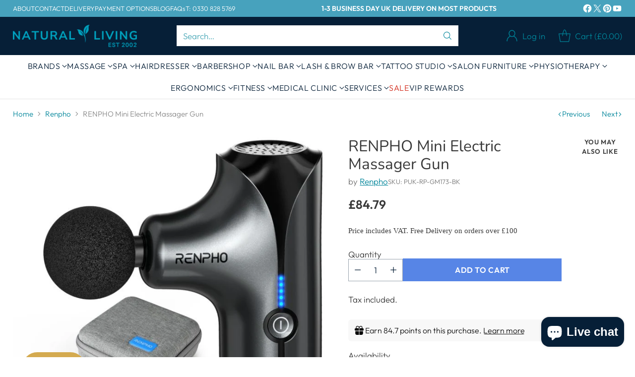

--- FILE ---
content_type: text/javascript; charset=utf-8
request_url: https://naturalliving.co.uk/products/renpho-mini-massage-gun.js
body_size: 1116
content:
{"id":8906764124437,"title":"RENPHO Mini Electric Massager Gun","handle":"renpho-mini-massage-gun","description":"\u003cp\u003eThe attachment in the renpho electric massager can easily swapped out to target the back, neck, shoulders, and legs.\u003c\/p\u003e\n\u003cp\u003eThe electric massager features a rechargeable lithium-ion battery that provides up to 3 hours of use on a single charge, making it perfect for on-the-go use. The electric massager also has 5-speed levels, which allows you to adjust the intensity of the massage to your liking. Additionally, it has a noise reduction design, which makes it less noisy, and more comfortable to use.\u003c\/p\u003e\n\u003cp\u003eThe Renpho Mini Electric Massager is perfect for use after a workout or for anyone who suffers from muscle soreness and stiffness. It can help improve circulation, reduce muscle soreness and tension, and improve range of motion. It is also suitable for people who suffer from chronic pain conditions such as fibromyalgia or arthritis.\u003c\/p\u003e\n\u003cp\u003eThe electric massager is made with high-quality materials and is built to last. It comes with a carrying case, making it easy to take with you wherever you go. The Renpho Mini Electric Massager Gun is a must-have for anyone looking to improve their overall health and well-being.\u003c\/p\u003e\n\u003cp\u003eIn summary, Renpho Mini Electric Massager Gun is a portable, powerful, and easy-to-use device that can help alleviate muscle soreness and stiffness, with 20-speed levels, 4 attachments, and up to 3 hours of use on a single charge, it's perfect for on-the-go use, and also reduce noise, it comes with a carrying case, it's a must-have for anyone looking to improve their overall health and wellbeing.\u003c\/p\u003e\n\u003cp\u003e \u003c\/p\u003e\n\u003ch2\u003eThis electric massager comes with four different attachments, including:\u003c\/h2\u003e\n\u003cul\u003e\n\u003cli\u003ebullet head\u003c\/li\u003e\n\u003cli\u003eflat head\u003c\/li\u003e\n\u003cli\u003eforkhead\u003c\/li\u003e\n\u003cli\u003eround head\u003c\/li\u003e\n\u003c\/ul\u003e\n\u003cp\u003e\u003cbutton id=\"paste-helper-id\" style=\"width: 0px; height: 0px; padding: 0px; margin: 0px; border: 0px; display: none;\"\u003e\u003c\/button\u003e\u003c\/p\u003e","published_at":"2023-10-30T09:17:59Z","created_at":"2023-10-31T16:28:47Z","vendor":"Renpho","type":"Electric Massagers","tags":["Electric Massager","Massage \u0026 Relaxation","Massage Gun","Renpho"],"price":8479,"price_min":8479,"price_max":8479,"available":true,"price_varies":false,"compare_at_price":null,"compare_at_price_min":0,"compare_at_price_max":0,"compare_at_price_varies":false,"variants":[{"id":47561340190997,"title":"Default Title","option1":"Default Title","option2":null,"option3":null,"sku":"PUK-RP-GM173-BK","requires_shipping":true,"taxable":true,"featured_image":null,"available":true,"name":"RENPHO Mini Electric Massager Gun","public_title":null,"options":["Default Title"],"price":8479,"weight":0,"compare_at_price":null,"inventory_management":"shopify","barcode":"5060914522215","requires_selling_plan":false,"selling_plan_allocations":[]}],"images":["\/\/cdn.shopify.com\/s\/files\/1\/0832\/0938\/8309\/files\/renpho-mini-massage-gun-electric-massagers.jpg?v=1727529114","\/\/cdn.shopify.com\/s\/files\/1\/0832\/0938\/8309\/files\/renpho-mini-massage-gun-electric-massagers-2.png?v=1727529119","\/\/cdn.shopify.com\/s\/files\/1\/0832\/0938\/8309\/files\/renpho-mini-massage-gun-electric-massagers-3.png?v=1727529124","\/\/cdn.shopify.com\/s\/files\/1\/0832\/0938\/8309\/files\/renpho-mini-massage-gun-electric-massagers-4.png?v=1727529130","\/\/cdn.shopify.com\/s\/files\/1\/0832\/0938\/8309\/files\/renpho-mini-massage-gun-electric-massagers-5.png?v=1727529134","\/\/cdn.shopify.com\/s\/files\/1\/0832\/0938\/8309\/files\/renpho-mini-massage-gun-electric-massagers-6.png?v=1727529140","\/\/cdn.shopify.com\/s\/files\/1\/0832\/0938\/8309\/files\/renpho-mini-massage-gun-electric-massagers-7.png?v=1727529146","\/\/cdn.shopify.com\/s\/files\/1\/0832\/0938\/8309\/files\/renpho-mini-massage-gun-electric-massagers-8.jpg?v=1727529151"],"featured_image":"\/\/cdn.shopify.com\/s\/files\/1\/0832\/0938\/8309\/files\/renpho-mini-massage-gun-electric-massagers.jpg?v=1727529114","options":[{"name":"Title","position":1,"values":["Default Title"]}],"url":"\/products\/renpho-mini-massage-gun","media":[{"alt":"RENPHO Mini Massage Gun","id":47251448332565,"position":1,"preview_image":{"aspect_ratio":1.0,"height":700,"width":700,"src":"https:\/\/cdn.shopify.com\/s\/files\/1\/0832\/0938\/8309\/files\/renpho-mini-massage-gun-electric-massagers.jpg?v=1727529114"},"aspect_ratio":1.0,"height":700,"media_type":"image","src":"https:\/\/cdn.shopify.com\/s\/files\/1\/0832\/0938\/8309\/files\/renpho-mini-massage-gun-electric-massagers.jpg?v=1727529114","width":700},{"alt":"RENPHO Mini Massage Gun","id":47251448398101,"position":2,"preview_image":{"aspect_ratio":1.0,"height":2048,"width":2048,"src":"https:\/\/cdn.shopify.com\/s\/files\/1\/0832\/0938\/8309\/files\/renpho-mini-massage-gun-electric-massagers-2.png?v=1727529119"},"aspect_ratio":1.0,"height":2048,"media_type":"image","src":"https:\/\/cdn.shopify.com\/s\/files\/1\/0832\/0938\/8309\/files\/renpho-mini-massage-gun-electric-massagers-2.png?v=1727529119","width":2048},{"alt":"RENPHO Mini Massage Gun","id":47251448430869,"position":3,"preview_image":{"aspect_ratio":1.0,"height":2048,"width":2048,"src":"https:\/\/cdn.shopify.com\/s\/files\/1\/0832\/0938\/8309\/files\/renpho-mini-massage-gun-electric-massagers-3.png?v=1727529124"},"aspect_ratio":1.0,"height":2048,"media_type":"image","src":"https:\/\/cdn.shopify.com\/s\/files\/1\/0832\/0938\/8309\/files\/renpho-mini-massage-gun-electric-massagers-3.png?v=1727529124","width":2048},{"alt":"RENPHO Mini Massage Gun","id":47251448463637,"position":4,"preview_image":{"aspect_ratio":1.0,"height":2048,"width":2048,"src":"https:\/\/cdn.shopify.com\/s\/files\/1\/0832\/0938\/8309\/files\/renpho-mini-massage-gun-electric-massagers-4.png?v=1727529130"},"aspect_ratio":1.0,"height":2048,"media_type":"image","src":"https:\/\/cdn.shopify.com\/s\/files\/1\/0832\/0938\/8309\/files\/renpho-mini-massage-gun-electric-massagers-4.png?v=1727529130","width":2048},{"alt":"RENPHO Mini Massage Gun","id":47251448496405,"position":5,"preview_image":{"aspect_ratio":1.0,"height":2048,"width":2048,"src":"https:\/\/cdn.shopify.com\/s\/files\/1\/0832\/0938\/8309\/files\/renpho-mini-massage-gun-electric-massagers-5.png?v=1727529134"},"aspect_ratio":1.0,"height":2048,"media_type":"image","src":"https:\/\/cdn.shopify.com\/s\/files\/1\/0832\/0938\/8309\/files\/renpho-mini-massage-gun-electric-massagers-5.png?v=1727529134","width":2048},{"alt":"RENPHO Mini Massage Gun","id":47251448529173,"position":6,"preview_image":{"aspect_ratio":1.0,"height":2048,"width":2048,"src":"https:\/\/cdn.shopify.com\/s\/files\/1\/0832\/0938\/8309\/files\/renpho-mini-massage-gun-electric-massagers-6.png?v=1727529140"},"aspect_ratio":1.0,"height":2048,"media_type":"image","src":"https:\/\/cdn.shopify.com\/s\/files\/1\/0832\/0938\/8309\/files\/renpho-mini-massage-gun-electric-massagers-6.png?v=1727529140","width":2048},{"alt":"RENPHO Mini Massage Gun","id":47251448561941,"position":7,"preview_image":{"aspect_ratio":1.0,"height":2048,"width":2048,"src":"https:\/\/cdn.shopify.com\/s\/files\/1\/0832\/0938\/8309\/files\/renpho-mini-massage-gun-electric-massagers-7.png?v=1727529146"},"aspect_ratio":1.0,"height":2048,"media_type":"image","src":"https:\/\/cdn.shopify.com\/s\/files\/1\/0832\/0938\/8309\/files\/renpho-mini-massage-gun-electric-massagers-7.png?v=1727529146","width":2048},{"alt":"RENPHO Mini Massage GunRENPHO Mini Massage Gun","id":47251448594709,"position":8,"preview_image":{"aspect_ratio":1.617,"height":600,"width":970,"src":"https:\/\/cdn.shopify.com\/s\/files\/1\/0832\/0938\/8309\/files\/renpho-mini-massage-gun-electric-massagers-8.jpg?v=1727529151"},"aspect_ratio":1.617,"height":600,"media_type":"image","src":"https:\/\/cdn.shopify.com\/s\/files\/1\/0832\/0938\/8309\/files\/renpho-mini-massage-gun-electric-massagers-8.jpg?v=1727529151","width":970}],"requires_selling_plan":false,"selling_plan_groups":[]}